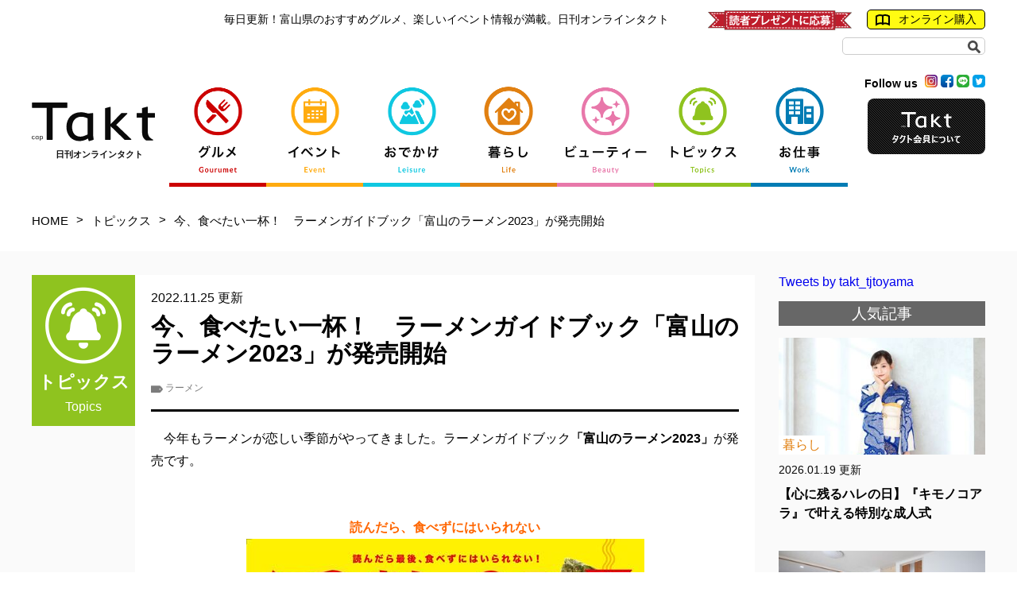

--- FILE ---
content_type: text/html; charset=UTF-8
request_url: https://takt-toyama.net/?tid=104019
body_size: 26240
content:
<!DOCTYPE html>
<html lang="ja">
<head>
<meta charset="UTF-8">
<meta name="viewport" content="width=device-width,initial-scale=1.0,minimum-scale=1.0">
<title>今、食べたい一杯！　ラーメンガイドブック「富山のラーメン2023」が発売開始 | 日刊オンラインタクト | 富山のイベント情報を日々お届けいたします。</title>
<meta name="keywords" content="富山,Takt,タクト,とやま,タウン誌,情報,生活,ファッション,飲食,グルメ,イベント" />
<meta name="description" content="online Takt 富山県内の読者のためのエンジョイサイト" />
<meta name="twitter:card" content="summary_large_image" />
<meta name="twitter:site" content="@takt_tjtoyama" />
<meta property="og:url" content="https://takt-toyama.net/?tid=104019" />
<meta property="og:title" content="今、食べたい一杯！　ラーメンガイドブック「富山のラーメン2023」が発売開始" />
<meta property="og:description" content="日刊Online Takt　毎日更新中！" />
<meta property="og:image" content="https://takt-toyama.net/file_upload/104019/_main/104019_01.jpg" />
<link rel="alternate" type="application/rss+xml" href="https://takt-toyama.net/feed/blog_feed.xml" title="RSS2.0" />
<script src="//ajax.googleapis.com/ajax/libs/jquery/1.12.0/jquery.min.js"></script>
<script src="//cdnjs.cloudflare.com/ajax/libs/iScroll/5.2.0/iscroll.min.js"></script>
<script src="//cdnjs.cloudflare.com/ajax/libs/drawer/3.2.2/js/drawer.min.js"></script>
<script src="//cdn.jsdelivr.net/jquery.cookie/1.4.1/jquery.cookie.min.js"></script>
<script src="/js/lightbox.js"></script>
<script src="/js/ready.js"></script>
<script>
jQuery(function($){
  $(document).ready(function() {
    $(".drawer").drawer();
  });
});
</script>

<link rel="stylesheet" href="//cdnjs.cloudflare.com/ajax/libs/drawer/3.2.2/css/drawer.min.css">
<link rel="stylesheet" href="/css/normalize.css">
<link rel="stylesheet" href="/css/style.css">
<link rel="stylesheet" href="/css/category.css">
<link rel="stylesheet" href="/css/icon.css">
<link rel="stylesheet" href="/css/pager.css">
<link rel="stylesheet" href="/css/breadcrumb.css">
<link rel="stylesheet" href="/css/page.css">
<link rel="stylesheet" href="/css/back_number.css">
<link rel="stylesheet" href="/css/lightbox.css">
<script data-ad-client="ca-pub-7114411896152083" async src="https://pagead2.googlesyndication.com/pagead/js/adsbygoogle.js"></script>
<!-- Google Tag Manager -->
<script>(function(w,d,s,l,i){w[l]=w[l]||[];w[l].push({'gtm.start':
new Date().getTime(),event:'gtm.js'});var f=d.getElementsByTagName(s)[0],
j=d.createElement(s),dl=l!='dataLayer'?'&l='+l:'';j.async=true;j.src=
'https://www.googletagmanager.com/gtm.js?id='+i+dl;f.parentNode.insertBefore(j,f);
})(window,document,'script','dataLayer','GTM-P7BS2X53');</script>
<!-- End Google Tag Manager -->
</head>

<body>

<header class="pc">
  <section class="herader_top">
    <p>毎日更新！富山県のおすすめグルメ、楽しいイベント情報が満載。日刊オンラインタクト</p>
    <span class="present pc_parts"><a href="/present/"><img src="/images/parts/header_present-1.png" alt="読者プレゼントに応募"></a></span>
    <span><a href="http://takt.thebase.in/" rel="external"><img src="/images/parts/header_book.png" alt="オンライン購入">オンライン購入</a></span>

    <form method="get" action="/search.php" id="searchform" class="pc_parts">
      <input id="keywords" type="search" name="q" value="">
      <input type="submit" class="btn" value="">
    </form>
  </section>

  <section class="header">
    <h1>
      <a href="/" class="h_logo"><img src="/images/parts/header_logo_takt.png" alt="Takt"><span>日刊オンラインタクト</span></a>
      <span class="member_btn_sp">
        <a href="/members/"><img src="/images/parts/header_btn.png" alt="タクト会員について"></a>
        <a href="/present/" class="present sp_parts"><img src="/images/parts/header_present-1.png" alt="読者プレゼントに応募"></a>
      </span>
    </h1>

    <nav>
      <ul>
        <li class="cate_01">
          <a href="/gourmet/">
            <span class="cate_mark"><img src="/images/parts/new_icon_01.png" alt="グルメ"></span>
          </a>
        </li>
        <li class="cate_02">
          <a href="/event/">
            <span class="cate_mark"><img src="/images/parts/new_icon_02.png" alt="イベント"></span>
          </a>
        </li>
        <li class="cate_03">
          <a href="/leisure/">
            <span class="cate_mark"><img src="/images/parts/new_icon_03.png" alt="おでかけ"></span>
          </a>
        </li>
        <li class="cate_04">
          <a href="/life/">
            <span class="cate_mark"><img src="/images/parts/new_icon_04.png" alt="暮らし"></span>
          </a>
        </li>
        <li class="cate_06">
          <a href="/beauty/">
            <span class="cate_mark"><img src="/images/parts/new_icon_06.png" alt="ビューティー"></span>
          </a>
        </li>
        <li class="cate_05">
          <a href="/topics/">
            <span class="cate_mark"><img src="/images/parts/new_icon_05.png" alt="トピックス"></span>
          </a>
        </li>
        <li class="cate_07">
          <a href="/work/">
            <span class="cate_mark"><img src="/images/parts/new_icon_07.png" alt="お仕事"></span>
          </a>
        </li>
      </ul>
    </nav>

    <div class="sns_area">
      <span>
        <span>Follow us</span>
          <a href="https://www.instagram.com/onlinetakt/" rel="external"><img src="/images/new_parts/sns_i.png" alt="インスタグラム"></a>
          <a href="https://ja-jp.facebook.com/online.takt/" rel="external"><img src="/images/new_parts/sns_f.png" alt="フェイスブック"></a>
          <a href="https://lin.ee/sKDrPyu" rel="external"><img src="/images/new_parts/sns_l.png" alt="ライン"></a>
          <a href="https://twitter.com/takt_tjtoyama" rel="external"><img src="/images/new_parts/sns_t.png" alt="ツィッター"></a>
        <!--i class="icon-twitter"></i-->
        </span>
      <span class="member_btn">
        <a href="/members/">
          <img src="/images/parts/header_btn.png" alt="タクト会員について">
        </a>
      </span>
    </div>
  </section>
</header><!-- pc -->



<header class="sp">
    <div class="sp_nav">
      <div class="drawer drawer--top">
        <button type="button" class="drawer-toggle drawer-hamburger">
          <span class="sr-only"></span>
          <span class="drawer-hamburger-icon"></span>
        </button>

        <nav class="drawer-nav">
          <div class="nav_wrap">
      <ul>
        <li>
          <a href="/gourmet/">グルメ</a>
        </li>
        <li>
          <a href="/event/">イベント</a>
        </li>
        <li>
          <a href="/leisure/">おでかけ</a>
        </li>
        <li>
          <a href="/life/">暮らし</a>
        </li>
        <li>
          <a href="/beauty/">ビューティー</a>
        </li>
        <li>
          <a href="/topics/">トピックス</a>
        </li>
        <li>
          <a href="/work/">お仕事</a>
        </li>
        <li>
          <a href="/corolla-meets-toyama/">COROLLA meets TOYAMA</a>
        </li>
        <li>
          <a href="/members/">タクト会員について</a>
        </li>
        <li>
          <a href="/present/">読者プレゼントに応募</a>
        </li>
        <li>
          <a href="http://takt.thebase.in/" rel="external">オンライン購入</a>
        </li>
      </ul>
          </div>
        </nav>
      </div><!-- drawer -->
    </div><!-- sp_nav -->




    <h1>
      <a href="/" class="h_logo"><img src="/images/parts/header_logo_takt.png" alt="日刊オンラインタクト"></a>
    </h1>


    <p>毎日更新！富山県のおすすめグルメ、楽しいイベント情報が満載。日刊オンラインタクト</p>


    <!--div class="sp_header_link">
      <span class="present"><a href="/present/"><img src="/images/parts/header_present-1.png" alt="読者プレゼントに応募"></a></span>
      <span class="online"><a href="http://takt.thebase.in/" rel="external"><img src="/images/parts/header_book.png" alt="オンライン購入" class="icon">オンライン購入</a></span>
    </div-->


    <form method="get" action="/search.php" id="searchform" class="sp_parts">
      <input id="keywords" type="search" name="q" value="">
      <input type="submit" class="btn" value="">
    </form>


    <div class="sns_sp">
      <div class="left_box">
        <a href="https://www.instagram.com/onlinetakt/" rel="external"><img src="/images/new_parts/sns_i.png" alt="インスタグラム"></a>
        <a href="https://ja-jp.facebook.com/online.takt/" rel="external"><img src="/images/new_parts/sns_f.png" alt="フェイスブック"></a>
        <a href="https://lin.ee/sKDrPyu" rel="external"><img src="/images/new_parts/sns_l.png" alt="ライン"></a>
        <a href="https://twitter.com/takt_tjtoyama" rel="external"><img src="/images/new_parts/sns_t.png" alt="ツィッター"></a>
      </div>


    </div>
</header><!-- sp -->

<article class="page_area">

  <div class="breadcrumbs">
    <ul>
                      <li>
          <a href="/">HOME</a><span>&gt;</span>        </li>
                              <li>
          <a href="/topics">トピックス</a><span>&gt;</span>        </li>
                              <li>
          今、食べたい一杯！　ラーメンガイドブック「富山のラーメン2023」が発売開始        </li>
                  </ul>
  </div>

  <section class="art_area">
  <div class="art_wrap">

    <div class="art_area_left">
            <h2 id="cate_mark" class="topics_page">
        <span class="logo"><img src="/images/parts/takt_icon_p05.png" alt="トピックス"></span>
        トピックス
        <span class="cate_name">Topics</span>      </h2>
            <div class="art_box">
                <time>2022.11.25 更新</time>
        <h3>今、食べたい一杯！　ラーメンガイドブック「富山のラーメン2023」が発売開始</h3>
                        <div class="new_info tag">
          <span>
                        <a href="/search.php?tag=%E3%83%A9%E3%83%BC%E3%83%A1%E3%83%B3">ラーメン</a>
                      </span>
        </div>
        
        <div class="post_space">
                    <div>　今年もラーメンが恋しい季節がやってきました。ラーメンガイドブック<b>「富山のラーメン2023」</b>が発売です。</div>
<div><br /></div>
<div><br /></div>
<div style="text-align: center;"><font color="#ff6600"><b>読んだら、食べずにはいられない</b></font></div>
<div style="text-align: center;"><img src="/file_upload/104019/_main/104019_02.jpg" alt="104019_02.jpg" title="104019_02.jpg" /><br /></div>
<div style="text-align: center;"><font size="2">ラーメンガイドブック『富山のラーメン2023』990円</font></div>
<div style="text-align: center;"><b><a href="https://takt.thebase.in/" target="_blank">便利なオンライン購入はこちら</a></b></div>
<div><br /></div>
<div><br /></div>
<div><font color="#993300">＜＜特集＞＞</font></div>
<div><font color="#ff6600">◆</font>人気店のおいしさの秘密を深掘り</div>
<div><font size="5" color="#ff0000">こだわりの一杯を大解剖</font></div>
<div><br /></div>
<div><font color="#ff6600">◆</font>今日はいつもと違う味</div>
<div><font size="4" color="#ff0000">店主おすすめの一杯</font></div>
<div><br /></div>
<div><font color="#ff6600">◆</font>目指せ！　全店制覇</div>
<div><font size="4" color="#ff0000">ワンコインラーメン</font></div>
<div><br /></div>
<div><br /></div>
<div>巻末には、各店で使えるサービスクーポン付き。トッピング追加などお得が&ldquo;ましまし&rdquo;です。</div>
<div>今回から、クーポンは生活情報アプリ「とやまのアプリ」からも使用できます。さらに便利になったアプリをぜひダウンロードしてください。</div>
<div><br /></div>
<div style="text-align: center;"><a href="https://toyamamono.jp/application/" target="_blank"><img src="/file_upload/104019/_main/104019_03.jpg" alt="104019_03.jpg" title="104019_03.jpg" /></a></div>
<div style="text-align: center;">▶「とやまもの」で検索</div>
<div><br /></div>
<div><br /></div>
<div>あなたのラー活をさらに濃厚にしてくれる「富山のラーメン」をお手にとってみてください。</div>
<div><br /></div>
<div>書店・コンビニで発売開始！</div>
<div><b><a href="https://takt.thebase.in/" target="_blank">便利なオンライン購入はこちら</a></b></div>
<div><br /></div>
<div><br /></div>
        </div><!--[ post_space ]-->

                        <div class="share_btn">
          <a href="https://twitter.com/share?ref_src=twsrc%5Etfw" class="twitter-share-button" data-show-count="false">Tweet</a><script async src="https://platform.twitter.com/widgets.js" charset="utf-8"></script>
          <iframe src="https://www.facebook.com/plugins/share_button.php?href=https://takt-toyama.net/?tid=104019&layout=button&size=small&width=69&height=20&appId" width="69" height="20" style="border:none;overflow:hidden" scrolling="no" frameborder="0" allowfullscreen="true" allow="autoplay; clipboard-write; encrypted-media; picture-in-picture; web-share"></iframe>
        </div>
                              </div><!--[ art_box ]-->

            <div class="navi_hm">
        <a class="navi_hm_prev" href="./?tid=103982">&laquo; 【Takt12月号】「2022...</a>        <a class="navi_hm_next" href="./?tid=104023">温泉・銭湯・サウナ好き必見『湯... &raquo;</a>      </div>
          </div><!--[ art_area_left ]-->

        <div class="art_area_right">
                <div class="twitter_area">
          <a class="twitter-timeline" data-height="320" href="https://twitter.com/takt_tjtoyama?ref_src=twsrc%5Etfw">Tweets by takt_tjtoyama</a> <script async src="https://platform.twitter.com/widgets.js" charset="utf-8"></script> 
        </div>
        
            <h3>人気記事</h3>
      <ul>
                <li>
            <a href="/?tid=105720">
              <div class="side_left">
                <img src="/file_upload/105720/_sub/105720_01.jpg" alt="【心に残るハレの日】『キモノコアラ』で叶える特別な成人式" class="obj">
                <span class="page_cate_name_04">暮らし</span>
              </div>

              <div class="side_right">
                <time>2026.01.19 更新</time>
                <h4>【心に残るハレの日】『キモノコアラ』で叶える特別な成人式</h4>
                              </div>
            </a>

          </li>
                <li>
            <a href="/?tid=105678">
              <div class="side_left">
                <img src="/file_upload/105678/_sub/105678_01.jpg" alt="【家づくりレポート】“建てられない”土地で叶えた、自由設計の家事ラクな家" class="obj">
                <span class="page_cate_name_04">暮らし</span>
              </div>

              <div class="side_right">
                <time>2025.12.24 更新</time>
                <h4>【家づくりレポート】“建てられない”土地で叶えた、自由設計の家事ラクな家</h4>
                              </div>
            </a>

          </li>
                <li>
            <a href="/?tid=104268">
              <div class="side_left">
                <img src="/file_upload/104268/_sub/104268_01.jpg" alt="【富山ランチ】いつでも気軽に♪ とやまのおいしいランチスポット【12/21更新】" class="obj">
                <span class="page_cate_name_01">グルメ</span>
              </div>

              <div class="side_right">
                <time>2025.12.21 更新</time>
                <h4>【富山ランチ】いつでも気軽に♪ とやまのおいしいランチスポット【12/21更新】</h4>
                              </div>
            </a>

          </li>
                <li>
            <a href="/?tid=105710">
              <div class="side_left">
                <img src="/file_upload/105710/_sub/105710_01.jpg" alt="【富山グルメ】身体にやさしいお昼ごはんを味わえる『おばんざいカフェひらき昆布店』が高岡市にオープン" class="obj">
                <span class="page_cate_name_01">グルメ</span>
              </div>

              <div class="side_right">
                <time>2026.01.08 更新</time>
                <h4>【富山グルメ】身体にやさしいお昼ごはんを味わえる『おばんざいカフェひらき昆布店』が高岡市にオープン</h4>
                              </div>
            </a>

          </li>
                <li>
            <a href="/?tid=105537">
              <div class="side_left">
                <img src="/file_upload/105537/_sub/105537_01.jpg" alt="富山県に初登場！ クレーンゲーム専門店 『トレジャーランド高岡店』オープン♪" class="obj">
                <span class="page_cate_name_03">おでかけ</span>
              </div>

              <div class="side_right">
                <time>2025.08.13 更新</time>
                <h4>富山県に初登場！ クレーンゲーム専門店 『トレジャーランド高岡店』オープン♪</h4>
                              </div>
            </a>

          </li>
                <li>
            <a href="/?tid=105716">
              <div class="side_left">
                <img src="/file_upload/105716/_sub/105716_01.jpg" alt="【富山グルメ】焼肉の新境地における楽しみ方『WAGYU BAR 飛牛』が富山市にオープン" class="obj">
                <span class="page_cate_name_01">グルメ</span>
              </div>

              <div class="side_right">
                <time>2026.01.15 更新</time>
                <h4>【富山グルメ】焼肉の新境地における楽しみ方『WAGYU BAR 飛牛』が富山市にオープン</h4>
                              </div>
            </a>

          </li>
              </ul>
          </div><!--[ art_area_right ]-->
          </div><!--[ art_wrap ]-->
  </section><!--[ art_area ]-->

      <section class="other_area">
    <h2><img src="/images/parts/category_icon01.png" alt="">その他のトピックス記事</h2>
    <ul class="cate_list">
            <li>
        <a href="/?tid=105715">
          <div  class="images_wrap">
                        <img src="/file_upload/105715/_main/105715_01.jpg" alt="【Takt２月号】今日も寒いから、麺食べよ。『冬にたべたい しみる麺』" class="obj">

          <div class="cate_05">
            <p>トピックス</p>
            <span class="cate_name">Topics</span>
            <span class="cate_mark"><img src="/images/parts/takt_icon_05.png" alt="トピックス"></span>
          </div>
          </div><!-- images_wrap -->


          <div class="sp_right_box">
            <time>2026.01.09 更新</time>
            <h3>【Takt２月号】今日も寒いから、麺食べよ。『冬にたべたい しみる麺』</h3>
                      </div><!-- sp_right_box -->
        </a>

      </li>
            <li>
        <a href="/?tid=105688">
          <div  class="images_wrap">
                        <img src="/file_upload/105688/_main/105688_01.jpg" alt="映画『果てしなきスカーレット』公開挨拶　舞台挨拶レポート" class="obj">

          <div class="cate_05">
            <p>トピックス</p>
            <span class="cate_name">Topics</span>
            <span class="cate_mark"><img src="/images/parts/takt_icon_05.png" alt="トピックス"></span>
          </div>
          </div><!-- images_wrap -->


          <div class="sp_right_box">
            <time>2025.12.12 更新</time>
            <h3>映画『果てしなきスカーレット』公開挨拶　舞台挨拶レポート</h3>
                      </div><!-- sp_right_box -->
        </a>

      </li>
            <li>
        <a href="/?tid=105672">
          <div  class="images_wrap">
                        <img src="/file_upload/105672/_main/105672_01.jpg" alt="【Takt１月号】技とまごころが握る『愛され続ける富山のすし屋』" class="obj">

          <div class="cate_05">
            <p>トピックス</p>
            <span class="cate_name">Topics</span>
            <span class="cate_mark"><img src="/images/parts/takt_icon_05.png" alt="トピックス"></span>
          </div>
          </div><!-- images_wrap -->


          <div class="sp_right_box">
            <time>2025.12.09 更新</time>
            <h3>【Takt１月号】技とまごころが握る『愛され続ける富山のすし屋』</h3>
                      </div><!-- sp_right_box -->
        </a>

      </li>
            <li>
        <a href="/?tid=105667">
          <div  class="images_wrap">
                        <img src="/file_upload/105667/_main/105667_01.png" alt="【湯めぐりパスポート】プラス１の湯・長野県②" class="obj">

          <div class="cate_05">
            <p>トピックス</p>
            <span class="cate_name">Topics</span>
            <span class="cate_mark"><img src="/images/parts/takt_icon_05.png" alt="トピックス"></span>
          </div>
          </div><!-- images_wrap -->


          <div class="sp_right_box">
            <time>2025.12.12 更新</time>
            <h3>【湯めぐりパスポート】プラス１の湯・長野県②</h3>
                      </div><!-- sp_right_box -->
        </a>

      </li>
            <li>
        <a href="/?tid=105666">
          <div  class="images_wrap">
                        <img src="/file_upload/105666/_main/105666_01.png" alt="【湯めぐりパスポート】プラス１の湯・長野県①" class="obj">

          <div class="cate_05">
            <p>トピックス</p>
            <span class="cate_name">Topics</span>
            <span class="cate_mark"><img src="/images/parts/takt_icon_05.png" alt="トピックス"></span>
          </div>
          </div><!-- images_wrap -->


          <div class="sp_right_box">
            <time>2025.12.11 更新</time>
            <h3>【湯めぐりパスポート】プラス１の湯・長野県①</h3>
                      </div><!-- sp_right_box -->
        </a>

      </li>
            <li>
        <a href="/?tid=105664">
          <div  class="images_wrap">
                        <img src="/file_upload/105664/_main/105664_01.png" alt="【湯めぐりパスポート】プラス１の湯・福井県" class="obj">

          <div class="cate_05">
            <p>トピックス</p>
            <span class="cate_name">Topics</span>
            <span class="cate_mark"><img src="/images/parts/takt_icon_05.png" alt="トピックス"></span>
          </div>
          </div><!-- images_wrap -->


          <div class="sp_right_box">
            <time>2025.12.10 更新</time>
            <h3>【湯めぐりパスポート】プラス１の湯・福井県</h3>
                      </div><!-- sp_right_box -->
        </a>

      </li>
          </ul>
  </section><!--[ other_area ]-->
    
  <section class="link_area">
        <ul>
        
<!--li><a href="https://www.t-iezukuri.jp/" target="_blank"><img src="/file_upload/100028/_main/100028_07.jpg" alt="とやま家づくりネット" title="とやま家づくりネット" /></a></li-->
        
<li><a href="http://toyama-sumai.net/" target="_blank"><img src="/file_upload/100028/_main/100028_03.png" alt="とやま住まいネット" title="とやま住まいネット" /></a></li>
        
<li><a href="https://toyamamono.jp/" target="_blank"><img src="/file_upload/100028/_main/100028_06.png" alt="とやまもの" title="とやまもの" /></a></li>

<li><a href="https://www.tsugarukaikyo.co.jp/plan/umiwaridrive/?tym_top
" target="_blank"><img src="/file_upload/100028/_main/100028_05.gif" alt="海割ドライブ｜津軽海峡フェリー株式会社" title="海割ドライブ｜津軽海峡フェリー株式会社" /></a></li>
    </ul>
        
    <div class="footer_nav">
        <ul>
            <li><a href="/about/">このサイトについて</a></li>
            <li><a href="http://www.cap.jp/" rel="external">運営会社</a></li>
            <li><a href="/advertise/">広告掲載について</a></li>
            <li><a href="http://www.cap.jp/privacy/index.html" rel="external">プライバシーポリシー</a></li>
            <li><a href="/inquiry/">お問い合わせ</a></li>
        </ul>
    
        <div class="sns_area">
            <span>
                <span>Follow us</span>
                  <a href="https://www.instagram.com/onlinetakt/" rel="external"><img src="/images/new_parts/sns_i.png" alt="インスタグラム"></a>
                  <a href="https://ja-jp.facebook.com/online.takt/" rel="external"><img src="/images/new_parts/sns_f.png" alt="フェイスブック"></a>
                  <a href="https://lin.ee/sKDrPyu" rel="external"><img src="/images/new_parts/sns_l.png" alt="ライン"></a>
                  <a href="https://twitter.com/takt_tjtoyama" rel="external"><img src="/images/new_parts/sns_t.png" alt="ツィッター"></a>
                <!--i class="icon-twitter"></i-->
            </span>
        </div>
    </div>
</section><!--[ link_area ]-->

</article><!--[ page_area ]-->

<footer>
        <div class="footer_area">
        <h2><img src="/images/parts/footer_logo.png" alt="株式会社シー・エー・ピー"></h2>
        <p>富山県富山市金屋1634-25　<span>TEL076-439-3311(代表)　FAX076-439-3322</span></p>
        <small>Copyright &copy; CAP inc. All rights reserved.</small>
    </div>
</footer>

<script src="https://cdnjs.cloudflare.com/ajax/libs/object-fit-images/3.2.4/ofi.min.js"></script>
<script>
  objectFitImages('img.obj');
</script>
</body>
</html>

--- FILE ---
content_type: text/html; charset=utf-8
request_url: https://www.google.com/recaptcha/api2/aframe
body_size: 267
content:
<!DOCTYPE HTML><html><head><meta http-equiv="content-type" content="text/html; charset=UTF-8"></head><body><script nonce="d6qctk6okPuDB57s6uROMw">/** Anti-fraud and anti-abuse applications only. See google.com/recaptcha */ try{var clients={'sodar':'https://pagead2.googlesyndication.com/pagead/sodar?'};window.addEventListener("message",function(a){try{if(a.source===window.parent){var b=JSON.parse(a.data);var c=clients[b['id']];if(c){var d=document.createElement('img');d.src=c+b['params']+'&rc='+(localStorage.getItem("rc::a")?sessionStorage.getItem("rc::b"):"");window.document.body.appendChild(d);sessionStorage.setItem("rc::e",parseInt(sessionStorage.getItem("rc::e")||0)+1);localStorage.setItem("rc::h",'1768883501624');}}}catch(b){}});window.parent.postMessage("_grecaptcha_ready", "*");}catch(b){}</script></body></html>

--- FILE ---
content_type: text/css
request_url: https://takt-toyama.net/css/category.css
body_size: 3773
content:
@charset "utf-8";
/*
category
______________________________________________________________________________*/
.cate_mark{
	position : relative;
	display : block;
	border-radius : 50%;
}
.cate_name{
	position : relative;
	display : block;
	box-sizing : border-box;
}
/* カテゴリーアイコン */
.cate_01,
.cate_02,
.cate_03,
.cate_04,
.cate_05,
.cate_06,
.cate_07,
.cate_cmt{
	position : relative;
}
.cate_01 .cate_name,
.cate_01 p{
	color : #cc0000;
	font-weight : bold;
}
.cate_02 .cate_name,
.cate_02 p{
	color : #FFAB0F;
	font-weight : bold;
}
.cate_03 .cate_name,
.cate_03 p{
	color : #0FC8E1;
	font-weight : bold;
}
.cate_04 .cate_name,
.cate_04 p{
	color : #E18011;
	font-weight : bold;
}
.cate_05 .cate_name,
.cate_05 p{
	color : #8FC31f;
	font-weight : bold;
}
.cate_06 .cate_name,
.cate_06 p{
	color : #E878AA;
	font-weight : bold;
}
.cate_07 .cate_name,
.cate_07 p{
	color : #027CB4;
	font-weight : bold;
}
.cate_cmt .cate_name,
.cate_cmt p{
	color : #6093ef;
	font-weight : bold;
}

/* news pickup cate other */
.cate_list .cate_name,
.slider_list .cate_name{
	position : relative;
	font-size : 13px;
	text-align : right;
	top : -17px;
	right : 28px;
}
.cate_list .cate_mark,
.slider_list .cate_mark{
	position : absolute;
	float : right;
	width : 40px;
	height : 40px;
	top : -30px;
	right : -25px;
	background : #fff;
}
.cate_list .cate_mark img,
.slider_list .cate_mark img{
	width : 100%;
	height : auto !important;
}
/* btn */
.arc_btn{
	position : relative;
	text-align : center;
	clear : both;
}
.arc_btn a{
	display : inline-block;
	color : #fff;
	font-size : 13px;
	background : #0A0A0A;
	padding : 13px 50px;
	border-radius : 6px;
}
.arc_btn .icon-angle-right{
	position : relative;
	top : 2.4px;
	left : 6px;
	font-size : 17px;
}
/* 記事ページのタイトルカラー */
#gourmet_cate{
	color : #cc0000;
	border-top : 2px solid #cc0000;
	border-bottom : 2px solid #cc0000;
}
#event_cate{
	color : #FFAB0F;
	border-top : 2px solid #FFAB0F;
	border-bottom : 2px solid #FFAB0F
}
#leisure_cate{
	color : #0FC8E1;
	border-top : 2px solid #0FC8E1;
	border-bottom : 2px solid #0FC8E1;
}
#life_cate{
	color : #E18011;
	border-top : 2px solid #E18011;
	border-bottom : 2px solid #E18011;
}
#topics_cate{
	color : #8FC31f;
	border-top : 2px solid #8FC31f;
	border-bottom : 2px solid #8FC31f;
}
#beauty_cate{
	color : #E878AA;
	border-top : 2px solid #E878AA;
	border-bottom : 2px solid #E878AA;
}
#work_cate{
	color : #027CB4;
	border-top : 2px solid #027CB4;
	border-bottom : 2px solid #027CB4;
}
#normal_cate{
	color: #000;
	border-top : 2px solid #000;
	border-bottom : 2px solid #000;
}
/* サイド人気記事のカテゴリーカラー */
.page_cate_name_01{ /* グルメ */
	color : #cc0000;
}
.page_cate_name_02{ /* イベント */
	color : #FFAB0F;
}
.page_cate_name_03{ /* レジャー */
	color : #0FC8E1;
}
.page_cate_name_04{ /* 暮らし */
	color : #E18011;
}
.page_cate_name_05{ /* トピックス */
	color : #8FC31f;
}
.page_cate_name_06{ /* ビューティー */
	color : #E878AA;
}
.page_cate_name_07{ /* お仕事 */
	color : #027CB4;
}
/*
responsive
______________________________________________________________________________*/
@media screen and (max-width:700px){
/* 20180427修正
.news_area .cate_list img,
.pickup_area .cate_list img,
.cate_area .cate_list img,
.other_area .cate_list img{
	width : 100%;
	height : auto;
}
*/
#normal_cate{
	width : 100%;
}
.cate_list .cate_01,
.cate_list .cate_02,
.cate_list .cate_03,
.cate_list .cate_04,
.cate_list .cate_05,
.cate_list .cate_06,
.cate_list .cate_07,
.cate_list .cate_cmt{
	width : 100%;
}
.cate_list .cate_mark{
	top : -35px;
	right : 0;
}
.cate_list .cate_name{
	right : 50px;
}
.cate_list h3{
	width : 100%;
	height : auto;
}
.cate_list time{
	margin : 10px 0;
}


--- FILE ---
content_type: text/css
request_url: https://takt-toyama.net/css/breadcrumb.css
body_size: 580
content:
@charset "utf-8";
/* パンくず */
.breadcrumbs{
	position : relative;
	width : 1200px;
	margin : 30px auto;
}
.breadcrumbs ul{
	overflow : hidden;
}
.breadcrumbs ul li{
	float : left;
	font-size : 15px;
}
.breadcrumbs ul li span{
	position : relative;
	display : inline-block;
	margin : 0 10px;
	top : -1px;
}
.breadcrumbs ul li a{
	color : #000;
	font-size : 15px;
}
/*
responsive
______________________________________________________________________________*/
@media screen and (max-width:700px){
.breadcrumbs{
	width : 100%;
	padding : 0 10px;
	box-sizing : border-box;
}
}

--- FILE ---
content_type: text/css
request_url: https://takt-toyama.net/css/page.css
body_size: 17762
content:
@charset "utf-8";
.page_area .news_area,
.page_area .cate_area,
.page_area .other_area,
.beauty_area{
	background : #fff;
}
.cate_area,
.other_area{
	position : relative;
	width : 1200px;
	border-bottom : 3px solid #000;
	margin : 0 auto 40px;
}
.other_area{
	border-top : 3px solid #000;
}
.cate_title{
	position : relative;
	width : 1200px;
	text-align : center;
	margin : 30px auto 30px;
	padding : 20px 0;
	font-size : 40px;
	font-weight : bold;
}
/*** 20210805 ***/
.cate_title.tag_title{
	font-size : 20px;
	line-height : 1.8;
	text-align : justify;
}
.cate_title span{
	position : relative;
	display : block;
	font-size : 18px;
	font-weight : normal;
}
/* art_area */
.page_area .art_area{
	margin-bottom : 50px;
}
.art_area{
	position : relative;
	background : #FAFAFA;
	padding : 30px 0 50px;
}
.art_wrap{
	position : relative;
	width : 1200px;
	margin : 0 auto;
	overflow : hidden;
}
.art_area_left{
	position : relative;
	float : left;
	overflow : hidden;
}
#cate_mark{
	position : relative;
	float : left;
	width : 130px;
	height : auto;
	padding : 15px 0;
	text-align : center;
	color : #fff;
	font-size : 22px;
	font-weight : bold;
}
#cate_mark.beauty_page{
	font-size : 20px;
}
#cate_mark .logo{
	position : relative;
	display : block;
	width : 97px;
	height : 97px;
	margin : 0 auto 10px;
}
/* 記事ページのアイコン */
#cate_mark .cate_name{
	color : #fff;
	font-size : 16px;
	font-weight : normal;
	margin-top : 10px;
}
.gourmet_page{
	background : #cc0000;
}
.event_page{
	background : #FFAB0F;
}
.leisure_page{
	background : #0FC8E1;
}
.life_page{
	background : #E18011;
}
.topics_page{
	background : #8FC31f;
}
.beauty_page {
	background : #E878AA;
}
.corolla-meets-toyama_page{
	background : #6093ef;
}
.work_page{
	background : #027CB4;
}


.art_box{
	position : relative;
	float : left;
	width : 780px;
	background : #fff;
	padding : 20px;
	box-sizing : border-box;
	text-align : justify;
}
.art_box h3{
	font-size : 30px;
	font-weight : bold;
	margin-top: 10px;
	margin-bottom : 20px;
}
.art_box time{
	color : #0a0a0a;
}
.art_box .post_space{
	border-top : 3px solid #000;
	padding-top : 20px;
	margin-top : 20px;
	line-height : 1.8;
	text-align : justify;
}
.art_area_right{
	position : relative;
	float : right;
	width : 260px;
}
.art_area_right h3{
	color : #fff;
	background : #676767;
	text-align : center;
	padding : 5px 0;
	margin-bottom : 15px;
}
.art_area_right ul{

}
.art_area_right ul li{
	margin-bottom : 25px;
}
.art_area_right ul li span img{
	width : 100%;
}
.art_area_right ul li h4{
	font-size : 16px;
	font-weight : bold;
	margin : 10px 0 5px;;
}
.art_area_right ul li time{
	color : #0a0a0a;
	font-size : 14px;
}
.art_area_right ul li a{
	display : block;
	color : #000;
}
.art_area_right ul li a > span:first-child{
	position : relative;
	display : block;
	width : 100%;
	height : 120px;
	overflow : hidden;
	margin-bottom : 10px;
}
.art_area_right .twitter_area{
	margin-bottom: 15px;
}
/* news */
.art_area.news .art_area_left,
.art_area.column .art_area_left{
	width : 75%
}
.art_area.news .art_box,
.art_area.column .art_box{
	width : 100%;
}
/* ページ送り */
.navi_hm{
	clear : both;
	position : relative;
	overflow : hidden;
	padding : 30px 0 0 0;
}
.navi_hm a{
	color : #000;
	font-weight : bold;
}
.navi_hm a:hover{
	opacity : 0.5;
}
.navi_hm_prev{
	float : left;
}
.navi_hm_next{
	float : right;
}
/* # =================================================================
#### 20210704 大改造
# ================================================================= */
.dialogue{
	position : relative;
	display : block;
	width : 100%;
	height : auto;
}
/* left_box */
.dialogue .left_box{
	position : relative;
	display :-webkit-box;
	display :-ms-flexbox;
	display :flex;
	-ms-flex-wrap : wrap;
	flex-wrap : wrap;
	-webkit-box-pack : start;
	-ms-flex-pack : start;
	justify-content : flex-start;
	margin-bottom : 20px;
}
/* icon */
.dialogue .left_box .icon{
	position : relative;
	display : block;
	width : 60px;
	height : 60px;
	background : #ddd;
	border-radius : 50%;
	margin-right : 25px;
}
/* 吹き出し */
.dialogue .left_box .icon:after{
	content : "";
	position : absolute;
	display : block;
	width : 0;
	height : 0;
	border-style : solid;
	border-width : 0 50px 25px 0;
	border-color : transparent #7b7b7b transparent transparent;
	right : -50px;
	top : 35px;
}
/* 吹き出し文字 */
.dialogue .left_box .text_area{
	position : relative;
	display : block;
	width : 450px;
	height : auto;
	color: #fff;
	background : #7b7b7b;
	padding : 20px;
	border-radius : 25px;
	margin-top : 15px;
	box-sizing : border-box;
}
.dialogue .left_box .text_area p{
	position : relative;
	display : block;
	width : 100%;
	height : auto;
	text-align : justify;
}
/* right_box */
.dialogue .right_box{
	position : relative;
	display :-webkit-box;
	display :-ms-flexbox;
	display :flex;
	-ms-flex-wrap : wrap;
	flex-wrap : wrap;
	-webkit-box-pack : end;
	-ms-flex-pack : end;
	justify-content : flex-end;
	margin-bottom : 20px;
}
/**** 対話形式フォーマット デフォルト  ****/
/* icon */
.dialogue .right_box .icon{
	position : relative;
	display : block;
	width : 60px;
	height : 60px;
	background : #ddd;
	border-radius : 50%;
	margin-left : 25px;
	order : 2;
}
/* 吹き出し */
.dialogue .right_box .icon:after{
	content : "";
	position : absolute;
	display : block;
	width : 0;
	height : 0;
	border-style : solid;
	border-width : 25px 50px 0 0;
	border-color : #7b7b7b transparent transparent transparent;
	left : -50px;
	top : 35px;
}
/* 吹き出し文字 */
.dialogue .right_box .text_area{
	position : relative;
	display : block;
	width : 450px;
	height : auto;
	color: #fff;
	background : #7b7b7b;
	padding : 20px;
	border-radius : 25px;
	margin-top : 15px;
	box-sizing : border-box;
	order : 1;
}
.dialogue .right_box .text_area p{
	position : relative;
	display : block;
	width : 100%;
	height : auto;
	text-align : justify;
}
/**** 対話形式フォーマット ****/
/* icon */
.dialogue .left_box.talk01 .icon,
.dialogue .right_box.talk01 .icon{
	background : url(../images/new_parts/icon_talk1.png)no-repeat;
	background-size : cover;
}
.dialogue .left_box.talk02 .icon,
.dialogue .right_box.talk02 .icon{
	background : url(../images/new_parts/icon_talk2.png)no-repeat;
	background-size : cover;
}
.dialogue .left_box.talk03 .icon,
.dialogue .right_box.talk03 .icon{
	background : url(../images/new_parts/icon_talk3.png)no-repeat;
	background-size : cover;
}
.dialogue .left_box.talk04 .icon,
.dialogue .right_box.talk04 .icon{
	background : url(../images/new_parts/icon_talk4.png)no-repeat;
	background-size : cover;
}
/* 吹き出し文字枠 */
.dialogue .left_box.talk01 .text_area,
.dialogue .right_box.talk01 .text_area{
	color : #000000;
	background : #EFFDBC;
}
.dialogue .left_box.talk02 .text_area,
.dialogue .right_box.talk02 .text_area{
	color : #000000;
	background : #BFF8FF;
}
.dialogue .left_box.talk03 .text_area,
.dialogue .right_box.talk03 .text_area{
	color : #000000;
	background : #FFD3E8;
}
.dialogue .left_box.talk04 .text_area,
.dialogue .right_box.talk04 .text_area{
	color : #000000;
	background : #D5DFFF;
}
.dialogue .left_box.talk05 .text_area,
.dialogue .right_box.talk05 .text_area{
	color : #000000;
	background : #D3FFE7;
}
.dialogue .left_box.talk06 .text_area,
.dialogue .right_box.talk06 .text_area{
	color : #000000;
	background : #FFFFD5;
}
.dialogue .left_box.talk07 .text_area,
.dialogue .right_box.talk07 .text_area{
	color : #000000;
	background : #FFE9D3;
}
/* 吹き出し三角部分 左 */
.dialogue .left_box.talk01 .icon:after{
	content : "";
	position : absolute;
	display : block;
	width : 0;
	height : 0;
	border-style : solid;
	border-width : 0 50px 25px 0;
	border-color : transparent #EFFDBC transparent transparent;
	right : -50px;
	top : 35px;
}
.dialogue .left_box.talk02 .icon:after{
	content : "";
	position : absolute;
	display : block;
	width : 0;
	height : 0;
	border-style : solid;
	border-width : 0 50px 25px 0;
	border-color : transparent #BFF8FF transparent transparent;
	right : -50px;
	top : 35px;
}
.dialogue .left_box.talk03 .icon:after{
	content : "";
	position : absolute;
	display : block;
	width : 0;
	height : 0;
	border-style : solid;
	border-width : 0 50px 25px 0;
	border-color : transparent #FFD3E8 transparent transparent;
	right : -50px;
	top : 35px;
}
.dialogue .left_box.talk04 .icon:after{
	content : "";
	position : absolute;
	display : block;
	width : 0;
	height : 0;
	border-style : solid;
	border-width : 0 50px 25px 0;
	border-color : transparent #D5DFFF transparent transparent;
	right : -50px;
	top : 35px;
}
.dialogue .left_box.talk05 .icon:after{
	content : "";
	position : absolute;
	display : block;
	width : 0;
	height : 0;
	border-style : solid;
	border-width : 0 50px 25px 0;
	border-color : transparent #D3FFE7 transparent transparent;
	right : -50px;
	top : 35px;
}
.dialogue .left_box.talk06 .icon:after{
	content : "";
	position : absolute;
	display : block;
	width : 0;
	height : 0;
	border-style : solid;
	border-width : 0 50px 25px 0;
	border-color : transparent #FFFFD5 transparent transparent;
	right : -50px;
	top : 35px;
}
.dialogue .left_box.talk07 .icon:after{
	content : "";
	position : absolute;
	display : block;
	width : 0;
	height : 0;
	border-style : solid;
	border-width : 0 50px 25px 0;
	border-color : transparent #FFE9D3 transparent transparent;
	right : -50px;
	top : 35px;
}
/* 吹き出し三角部分 右 */
.dialogue .right_box.talk01 .icon:after{
	content : "";
	position : absolute;
	display : block;
	width : 0;
	height : 0;
	border-style : solid;
	border-width : 25px 50px 0 0;
	border-color : #EFFDBC transparent transparent transparent;
	left : -50px;
	top : 35px;
}
.dialogue .right_box.talk02 .icon:after{
	content : "";
	position : absolute;
	display : block;
	width : 0;
	height : 0;
	border-style : solid;
	border-width : 25px 50px 0 0;
	border-color : #BFF8FF transparent transparent transparent;
	left : -50px;
	top : 35px;
}
.dialogue .right_box.talk03 .icon:after{
	content : "";
	position : absolute;
	display : block;
	width : 0;
	height : 0;
	border-style : solid;
	border-width : 25px 50px 0 0;
	border-color : #FFD3E8 transparent transparent transparent;
	left : -50px;
	top : 35px;
}
.dialogue .right_box.talk04 .icon:after{
	content : "";
	position : absolute;
	display : block;
	width : 0;
	height : 0;
	border-style : solid;
	border-width : 25px 50px 0 0;
	border-color : #D5DFFF transparent transparent transparent;
	left : -50px;
	top : 35px;
}
.dialogue .right_box.talk05 .icon:after{
	content : "";
	position : absolute;
	display : block;
	width : 0;
	height : 0;
	border-style : solid;
	border-width : 25px 50px 0 0;
	border-color : #D3FFE7 transparent transparent transparent;
	left : -50px;
	top : 35px;
}
.dialogue .right_box.talk06 .icon:after{
	content : "";
	position : absolute;
	display : block;
	width : 0;
	height : 0;
	border-style : solid;
	border-width : 25px 50px 0 0;
	border-color : #FFFFD5 transparent transparent transparent;
	left : -50px;
	top : 35px;
}
.dialogue .right_box.talk07 .icon:after{
	content : "";
	position : absolute;
	display : block;
	width : 0;
	height : 0;
	border-style : solid;
	border-width : 25px 50px 0 0;
	border-color : #FFE9D3 transparent transparent transparent;
	left : -50px;
	top : 35px;
}
/* 吹き出しイメージ */
.dialogue .left_box .icon span,
.dialogue .right_box .icon span{
	position : relative;
	display : block;
	border-radius : 50%;
	overflow : hidden;
	width : 60px;
	height : 60px;
	background : #ff0;/* 確認用 */
}
.dialogue .left_box .icon img,
.dialogue .right_box .icon img{
	position : relative;
	display : block;
	width : 100%;
	height: 100%;
	object-fit : cover;
	object-position : center center;
	font-family : 'object-fit:cover;';
}


.data_area{
	clear : both;
	position : relative;
	display : block;
	width : 100%;
	height : auto;
	background : #fff;
	padding : 30px;
	box-sizing : border-box;
}
.data_area h3{
	position : relative;
	display : block;
	width : 100%;
	height : auto;
	color : #2B7BB9;
	font-size : 20px;
	font-weight : bold;
	border-bottom : 1px solid #000000;
	margin-bottom : 10px;
	padding-bottom : 10px;
}
.data_area h4{
	position : relative;
	display : block;
	width : 100%;
	height : auto;
	color : #2B7BB9;
	font-size : 16px;
	font-weight : bold;
	margin-bottom : 30px;
}
.data_area dl{
	position : relative;
	display : block;
	width : 100%;
	height : auto;
}
.data_area dl dt{
	position : relative;
	display : block;
	width : 100%;
	height : auto;
	color : #2B7BB9;
	font-size : 14px;
	margin-bottom : 5px;
}
.data_area dl dd{
	position : relative;
	display : block;
	width : 100%;
	height : auto;
	color : #000;
	font-size : 14px;
	border-bottom : 1px dotted #2B7BB9;
	margin-bottom : 15px;
	padding-bottom : 5px;
}
.data_area dl dd a{
	position : relative;
	display : inline-block;
	width : auto;
	height : auto;
	color : blue;
	font-size : 14px;
}
.data_area dl dd a:hover{
	color : red;
}
/* 動画の表示 */
.video_area{

}
/* share_btn */
.share_btn{
	position : relative;
	display : block;
	width : 100%;
	height : auto;
}
.share_btn span{
	position : relative;
	display : inline-block;
	width : 115px;
	height : auto;
	text-align : center;
	border : 1px solid #707070;
	color : #0749FF;
	font-size : 12px;
	margin-right : 15px;
	padding : 5px 0;
}
/* side */
.art_area_right ul li{
	margin-bottom : 35px;
}
.art_area_right ul li a div.side_left{
	position : relative;
	display : block;
	width : 100%;
	height : 0;
	padding-top : 56.25%;
	margin-bottom : 10px;
}
.art_area_right ul li div.side_left img.obj{
	position : absolute;
	width : 100%;
	height : 100%;
	left : 0;
	top : 0%;
	object-fit : cover;
	font-family : 'object-fit:cover;';
}
.art_area_right ul li a div.side_left span{
	position : absolute;
	display : inline-block;
	width : auto;
	height : auto;
	padding : 3px 5px;
	background : #fff;
	bottom : 0;
}
.art_area_right ul li div.side_right{
	position : relative;
	display : block;
	width : 100%;
	height : auto;
}





/*
responsive
______________________________________________________________________________*/
@media screen and (max-width:700px){
.cate_title{
	width : 100%;
}
/* art_area */
.cate_area,
.other_area{
	width : 100%;
}
.art_wrap{
	width : 100%;
}
.art_area_left{
	float : none;
}
#cate_mark{
	float : none;
	width : 100%;
	padding : 10px 0;
	font-size : 16px;
}
#cate_mark .logo{
	width : 60px;
	height : 60px;
}
#cate_mark .logo img{
	width : 100%;
}
#cate_mark .cate_name{
	font-size : 14px;
	margin : 0;
}
.art_box{
	float : none;
	width : 100%;
	padding : 20px 10px;
	margin-bottom : 30px;
}
.art_box h3{
	font-size : 20px;
	margin-bottom : 15px;
}
.art_box time{
	font-size : 15px;
}
.art_box .post_space img{
	width : 100%;
}
.art_area_right{
	float : none;
	width : 100%;
	padding : 0 10px;
	box-sizing : border-box;
}
.art_area.news .art_area_left,
.art_area.column .art_area_left{
	width : 100%;
	margin-bottom : 50px;
}
.art_area.news .art_box,
.art_area.column .art_box{
	margin-bottom : 20px;
}
.navi_hm{
	padding : 0 0 50px 0;
}
.navi_hm a{
	font-size : 3vw;
}
/* # =================================================================
#### 20210704 大改造
# ================================================================= */
.dialogue .left_box .text_area{
	width : 70%;
}
.dialogue .right_box .text_area{
	width : 70%;
}
.data_area{
	padding : 15px;
}
/* side */
.art_area_right ul li a{
	position : relative;
	display :-webkit-box;
	display :-ms-flexbox;
	display :flex;
	-ms-flex-wrap : wrap;
	flex-wrap : wrap;
	-webkit-box-pack : justify;
	-ms-flex-pack : justify;
	justify-content : space-between;
}
.art_area_right ul li a div.side_left{
	width : 45%;
	padding-top : 35%;
}
.art_area_right ul li div.side_right{
	width : 50%;
}
/* # =================================================================
#### 20210817 大改造
# ================================================================= */
.art_area_right ul li{
	border-bottom : 1px solid #000;
	padding-bottom : 15px !important;
	margin-bottom : 15px;
}
.art_area_right ul li:last-child{
	border-bottom : none;
}
.page_area .art_area{
	margin-bottom : 0;
}


}/* 700end */

/* レスポンシブ 360 */
@media screen and (max-width:360px){
.dialogue .left_box,
.dialogue .right_box{
	display : block;
}
.dialogue .left_box .text_area{
	width : 100%;
}
.dialogue .right_box .text_area{
	width : 100%;
}
.dialogue .right_box .icon{
	order : 1;
	margin : 0 0 0 auto;
}
.dialogue .right_box .text_area{
	order : 2;
}
.dialogue .left_box .icon:after,
.dialogue .left_box.talk01 .icon:after,
.dialogue .left_box.talk02 .icon:after,
.dialogue .left_box.talk03 .icon:after,
.dialogue .left_box.talk04 .icon:after,
.dialogue .left_box.talk05 .icon:after,
.dialogue .left_box.talk06 .icon:after,
.dialogue .left_box.talk07 .icon:after,
.dialogue .right_box .icon:after,
.dialogue .right_box.talk01 .icon:after,
.dialogue .right_box.talk02 .icon:after,
.dialogue .right_box.talk03 .icon:after,
.dialogue .right_box.talk04 .icon:after,
.dialogue .right_box.talk05 .icon:after,
.dialogue .right_box.talk06 .icon:after,
.dialogue .right_box.talk07 .icon:after{
	content : none;
}
.dialogue .left_box .text_area,
.dialogue .right_box .text_area{
	margin-top : 5px;
}



}/* 360x end */

/* video_area */
.video_area{
	position : relative;
	display : block;
	width : 100%;
	height : auto;
	margin-bottom : 30px;
}
.video_area p.caption{
	position : relative;
	display : block;
	width : 100%;
	height : auto;
	text-align : center;
}
video{
	position : relative;
	display : block;
	width : 100%;
	height : auto;
	margin-bottom : 20px;
}
/* 暫定 */
.video_area span.video{
	position : relative;
	display : block;
	width : 100%;
	height : 0;
	padding-top : 56.25%;
	background : #ccc;
	margin-bottom : 15px;
}